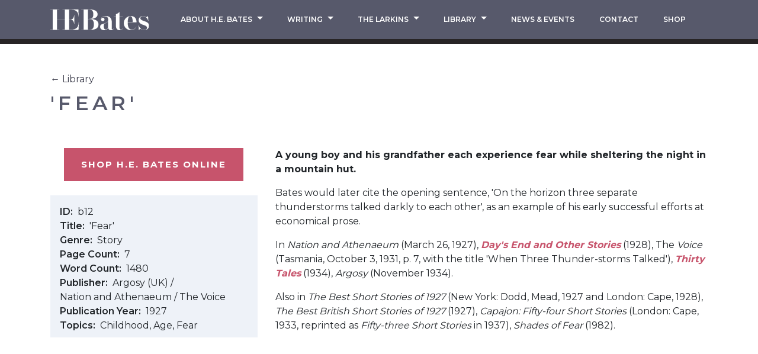

--- FILE ---
content_type: text/html; charset=UTF-8
request_url: https://hebates.com/library/fear
body_size: 5415
content:
    
    



<!DOCTYPE html><html xmlns="http://www.w3.org/1999/xhtml" lang="en"><head><meta charset="utf-8"><meta http-equiv="X-UA-Compatible" content="IE=edge"><meta name="viewport" content="width=device-width, initial-scale=1, shrink-to-fit=no"><title>Fear :: HE Bates</title><meta name="description" content="HE Bates website"><meta name="keywords" content="&quot;H.E. Bates&quot; Fear"><link rel="apple-touch-icon" sizes="57x57" href="https://hebates.com/assets/img/favicons/apple-icon-57x57.png"><link rel="apple-touch-icon" sizes="60x60" href="https://hebates.com/assets/img/favicons/apple-icon-60x60.png"><link rel="apple-touch-icon" sizes="72x72" href="https://hebates.com/assets/img/favicons/apple-icon-72x72.png"><link rel="apple-touch-icon" sizes="76x76" href="https://hebates.com/assets/img/favicons/apple-icon-76x76.png"><link rel="apple-touch-icon" sizes="114x114" href="https://hebates.com/assets/img/favicons/apple-icon-114x114.png"><link rel="apple-touch-icon" sizes="120x120" href="https://hebates.com/assets/img/favicons/apple-icon-120x120.png"><link rel="apple-touch-icon" sizes="144x144" href="https://hebates.com/assets/img/favicons/apple-icon-144x144.png"><link rel="apple-touch-icon" sizes="152x152" href="https://hebates.com/assets/img/favicons/apple-icon-152x152.png"><link rel="apple-touch-icon" sizes="180x180" href="https://hebates.com/assets/img/favicons/apple-icon-180x180.png"><link rel="icon" type="image/png" sizes="36x36" href="https://hebates.com/assets/img/favicons/android-icon-36x36.png"><link rel="icon" type="image/png" sizes="48x48" href="https://hebates.com/assets/img/favicons/android-icon-48x48.png"><link rel="icon" type="image/png" sizes="72x72" href="https://hebates.com/assets/img/favicons/android-icon-72x72.png"><link rel="icon" type="image/png" sizes="96x96" href="https://hebates.com/assets/img/favicons/android-icon-96x96.png"><link rel="icon" type="image/png" sizes="144x144" href="https://hebates.com/assets/img/favicons/android-icon-144x144.png"><link rel="icon" type="image/png" sizes="152x152" href="https://hebates.com/assets/img/favicons/android-icon-152x152.png"><link rel="icon" type="image/png" sizes="180x180" href="https://hebates.com/assets/img/favicons/android-icon-180x180.png"><link rel="icon" type="image/png" sizes="16x16" href="https://hebates.com/assets/img/favicons/favicon-16x16.png"><link rel="icon" type="image/png" sizes="32x32" href="https://hebates.com/assets/img/favicons/favicon-32x32.png"><link rel="icon" type="image/png" sizes="96x96" href="https://hebates.com/assets/img/favicons/favicon-96x96.png"><link rel="manifest" href="https://hebates.com/assets/img/favicons/manifest.json"><meta name="msapplication-TileColor" content="#ffffff"><meta name="msapplication-TileImage" content="https://hebates.com/assets/img/favicons/ms-icon-144x144.png"><meta name="theme-color" content="#ffffff"><link rel="preconnect" href=""><link rel="preconnect" href="https://fonts.googleapis.com"><link rel="preconnect" href="https://use.typekit.net"><link rel="preconnect" href="https://code.jquery.com"><link rel="preconnect" href="https://cdn.jsdelivr.net"><link rel="stylesheet" type="text/css" href="https://hebates.com/assets/css/app.css?cssRevision=1.0.7"><link href="https://fonts.googleapis.com/css2?family=Montserrat:wght@400;600;700&family=Spectral:wght@300&display=swap" rel="stylesheet"><link
			rel="stylesheet" href="https://use.typekit.net/gvd3bpm.css"><script>
					(function (w, d, s, l, i) {
						w[l] = w[l] || [];
						w[l].push({'gtm.start': new Date().getTime(), event: 'gtm.js'});
						var f = d.getElementsByTagName(s)[0],
						j = d.createElement(s),
						dl = l != 'dataLayer' ? '&l=' + l : '';
						j.async = true;
						j.src = 'https://www.googletagmanager.com/gtm.js?id=' + i + dl;
						f.parentNode.insertBefore(j, f);
					})(window, document, 'script', 'dataLayer','GTM-W7D57V3');
				</script><script>
            if ((navigator.doNotTrack != "1" && 0) || !0) {
                window.addEventListener("load", function(){
                    window.cookieconsent.initialise({
                        "palette": {
                            "popup": {
                                "background": "#57596b",
                                "text": "#ffffff",
                                "link": "#ffffff"
                            },
                            "button": {
                                "background":  "block" === "wire" ? "transparent" :  "#c7546c",
                                "text": "block" === "wire" ? "#c7546c" : "#ffffff",
                                "border":  "block" === "wire" ? "#c7546c" : undefined
                            },
                            "highlight": {
                                "background":  "block" === "wire" ? "transparent" :  "#c7546c",
                                "text": "block" === "wire" ? "#c7546c" : "#ffffff",
                                "border":  "block" === "wire" ? "#c7546c" : undefined
                            }
                        },
                        "position": "bottom" === "toppush" ? "top" : "bottom",
                        "static": "bottom" === "toppush",
                        "theme": "block",
                        "type": "opt-in",
                        "content": {
                            "message": "This website uses cookies to ensure you get the best experience on our website.&nbsp;",
                            "dismiss": "Got it!",
                            "link": "Learn More",
                            "href": "http://cookiesandyou.com/",
                            "allow":"Allow cookies",
                            "deny":"Decline",
                            "target":"_blank"
                        },
                        "revokable":0 === 1 ? true : false,
                        "dismissOnScroll":0 > 0 ? 0 : false,
                        "dismissOnTimeout":0 > 0 ? (0 * 1000) : false,
                        "cookie": {
                            "expiryDays":365 !== 0 ? 365 : 365,
                            "secure":0 === 1 ? true : false
                        },
                        onInitialise: function (status) {
                            var type = this.options.type;
                            var didConsent = this.hasConsented();
                            if (type == "opt-in" && didConsent) {
                                // enable cookies
                                if (typeof optInCookiesConsented === "function") {
                                    optInCookiesConsented();
                                    console.log("Opt in cookies consented");
                                } else {
                                    console.log("Opt in function not defined!");
                                }
                            }
                            if (type == "opt-out" && !didConsent) {
                                // disable cookies
                                if (typeof optOutCookiesNotConsented === "function") {
                                    optOutCookiesNotConsented();
                                    console.log("Opt out cookies not consented");
                                } else {
                                    console.log("Opt out function not defined!");
                                }
                            }
                        },
                        onStatusChange: function(status, chosenBefore) {
                            var type = this.options.type;
                            var didConsent = this.hasConsented();
                            if (type == "opt-in" && didConsent) {
                                // enable cookies
                                if (typeof optInCookiesConsented === "function") {
                                    optInCookiesConsented();
                                    console.log("Opt in cookies consented");
                                } else {
                                    console.log("Opt in function not defined!");
                                }
                            }
                            if (type == "opt-out" && !didConsent) {
                                // disable cookies
                                if (typeof optOutCookiesNotConsented === "function") {
                                    optOutCookiesNotConsented();
                                    console.log("Opt out cookies not consented");
                                } else {
                                    console.log("Opt out function not defined!");
                                }
                            }
                        },
                        onRevokeChoice: function() {
                            var type = this.options.type;
                            if (type == "opt-in") {
                                // disable cookies
                                if (typeof optInCookiesRevoked === "function") {
                                    optInCookiesRevoked();
                                    console.log("Opt in cookies revoked");
                                } else {
                                    console.log("Opt in revoked function not defined!");
                                }
                            }
                            if (type == "opt-out") {
                                // enable cookies
                                if (typeof optOutCookiesRevoked === "function") {
                                    optOutCookiesRevoked();
                                    console.log("Opt out cookies revoked");
                                } else {
                                    console.log("Opt out revoked function not defined!");
                                }
                            }
                        }
                    });
                });
            } else if (0) {
                // disable cookies
                if (typeof optOutCookiesNotConsented === "function") {
                    optOutCookiesNotConsented();
                    console.log("Opt out cookies not consented");
                } else {
                    console.log("Opt out function not defined!");
                }
            }
        </script><link href="https://hebates.com/cpresources/14cd188f/css/cookieconsent.min.css?v=1757511259" rel="stylesheet"></head><body><noscript><iframe src="https://www.googletagmanager.com/ns.html?id=GTM-W7D57V3" height="0" width="0" style="display:none;visibility:hidden"></iframe></noscript><nav class="navbar navbar-expand-lg fixed-top bg-grey" id="global-nav"><div class="container-lg d-flex"><a class="navbar-brand order-0" href="https://hebates.com/"><img src="https://hebates.com/assets/img/he-bates-logo-white.svg" alt="HE Bates Logo" height="35px"></a><button class="custom-toggler d-lg-none order-1 order-lg-2 mr-3 my-auto" type="button" data-toggle="collapse" data-target="#globalNavbarCollapse" aria-controls="globalNavbarCollapse" aria-expanded="false" aria-label="Expand Navigation"><span></span><span></span><span></span><span></span></button><div class="navbar-collapse__wrapper w-lg-100"><div class="collapse navbar-collapse order-2 order-lg-1" id="globalNavbarCollapse"><ul class="navbar-nav position-relative d-flex justify-content-lg-around flex-grow-1 pt-2 pt-lg-0 px-3" id="mainNav"><li class="nav-item dropdown dropdown-l1 py-1 py-lg-2"><a id="dropdown-toggle-232" href="#" role="button" class="nav-link dropdown-toggle text-center text-uppercase"
               data-toggle="dropdown" aria-haspopup="true" aria-expanded="false">
                About H.E. Bates
		<svg id="zkzxtduymp-Layer_1" class="nav-arrow d-lg-none" xmlns="http://www.w3.org/2000/svg" xmlns:xlink="http://www.w3.org/1999/xlink" version="1.1" x="0px" y="0px" viewBox="0 0 74 180.9" style="enable-background: new 0 0 74 180.9;" xml:space="preserve"><path d="M73.2,88.3l-67-87C5.1-0.2,2.9-0.5,1.4,0.7c-1.5,1.2-1.8,3.4-0.6,4.9l65.3,84.8L0.7,175.3c-1.2,1.5-0.9,3.7,0.6,4.9  c0.6,0.5,1.4,0.7,2.1,0.7c1,0,2.1-0.5,2.8-1.4l67-87C74.2,91.4,74.2,89.6,73.2,88.3z"></path></svg></a><div class="dropdown-menu hide invisible px-3 py-3 py-lg-2 text-center border-box" aria-labelledby="dropdown-toggle-232"><a href="#" data-back class="dropdown-item d-lg-none px-lg-0 py-2 text-left text-uppercase"><svg id="irnvdymzbk-Layer_1" class="nav-arrow d-lg-none" xmlns="http://www.w3.org/2000/svg" xmlns:xlink="http://www.w3.org/1999/xlink" version="1.1" x="0px" y="0px" viewBox="0 0 74 180.9" style="enable-background: new 0 0 74 180.9;" xml:space="preserve"><path d="M73.2,88.3l-67-87C5.1-0.2,2.9-0.5,1.4,0.7c-1.5,1.2-1.8,3.4-0.6,4.9l65.3,84.8L0.7,175.3c-1.2,1.5-0.9,3.7,0.6,4.9  c0.6,0.5,1.4,0.7,2.1,0.7c1,0,2.1-0.5,2.8-1.4l67-87C74.2,91.4,74.2,89.6,73.2,88.3z"></path></svg>

                    Back
                </a><div class="dropdown-divider d-lg-none w-100 w-lg-25 my-0 border-dark-grey"></div><a href="https://hebates.com/about" class="dropdown-item px-lg-0 py-lg-2 text-left text-lg-center text-uppercase ">
        About Herbert Ernest Bates
    </a><div class="dropdown-divider w-100 w-lg-25 my-0 border-dark-grey"></div><a href="https://hebates.com/about/family-biography" class="dropdown-item px-lg-0 py-lg-2 text-left text-lg-center text-uppercase ">
        Autobiographies / Biographies
    </a><div class="dropdown-divider w-100 w-lg-25 my-0 border-dark-grey"></div><a href="https://hebates.com/about/in-non-print-media" class="dropdown-item px-lg-0 py-lg-2 text-left text-lg-center text-uppercase ">
        In Non-print Media
    </a><div class="dropdown-divider w-100 w-lg-25 my-0 border-dark-grey"></div><a href="https://hebates.com/about/in-popular-newspapers-magazines-and-books" class="dropdown-item px-lg-0 py-lg-2 text-left text-lg-center text-uppercase ">
        In Popular Literature
    </a><div class="dropdown-divider w-100 w-lg-25 my-0 border-dark-grey"></div><a href="https://hebates.com/about/in-scholarly-journals-and-literature" class="dropdown-item px-lg-0 py-lg-2 text-left text-lg-center text-uppercase ">
        In Scholarly Literature
    </a></div></li><li class="nav-item dropdown dropdown-l1 py-1 py-lg-2"><a id="dropdown-toggle-32" href="#" role="button" class="nav-link dropdown-toggle text-center text-uppercase"
               data-toggle="dropdown" aria-haspopup="true" aria-expanded="false">
                Writing
		<svg id="gvspasuuij-Layer_1" class="nav-arrow d-lg-none" xmlns="http://www.w3.org/2000/svg" xmlns:xlink="http://www.w3.org/1999/xlink" version="1.1" x="0px" y="0px" viewBox="0 0 74 180.9" style="enable-background: new 0 0 74 180.9;" xml:space="preserve"><path d="M73.2,88.3l-67-87C5.1-0.2,2.9-0.5,1.4,0.7c-1.5,1.2-1.8,3.4-0.6,4.9l65.3,84.8L0.7,175.3c-1.2,1.5-0.9,3.7,0.6,4.9  c0.6,0.5,1.4,0.7,2.1,0.7c1,0,2.1-0.5,2.8-1.4l67-87C74.2,91.4,74.2,89.6,73.2,88.3z"></path></svg></a><div class="dropdown-menu hide invisible px-3 py-3 py-lg-2 text-center border-box" aria-labelledby="dropdown-toggle-32"><a href="#" data-back class="dropdown-item d-lg-none px-lg-0 py-2 text-left text-uppercase"><svg id="wxtnmhoqbp-Layer_1" class="nav-arrow d-lg-none" xmlns="http://www.w3.org/2000/svg" xmlns:xlink="http://www.w3.org/1999/xlink" version="1.1" x="0px" y="0px" viewBox="0 0 74 180.9" style="enable-background: new 0 0 74 180.9;" xml:space="preserve"><path d="M73.2,88.3l-67-87C5.1-0.2,2.9-0.5,1.4,0.7c-1.5,1.2-1.8,3.4-0.6,4.9l65.3,84.8L0.7,175.3c-1.2,1.5-0.9,3.7,0.6,4.9  c0.6,0.5,1.4,0.7,2.1,0.7c1,0,2.1-0.5,2.8-1.4l67-87C74.2,91.4,74.2,89.6,73.2,88.3z"></path></svg>

                    Back
                </a><div class="dropdown-divider d-lg-none w-100 w-lg-25 my-0 border-dark-grey"></div><a href="https://hebates.com/writing/writing-menu/the-classics" class="dropdown-item px-lg-0 py-lg-2 text-left text-lg-center text-uppercase ">
        Classic Novels
    </a><div class="dropdown-divider w-100 w-lg-25 my-0 border-dark-grey"></div><a href="https://hebates.com/writing/writing-menu/artists-illustrators" class="dropdown-item px-lg-0 py-lg-2 text-left text-lg-center text-uppercase ">
        Short Stories
    </a><div class="dropdown-divider w-100 w-lg-25 my-0 border-dark-grey"></div><a href="https://hebates.com/writing/writing-menu/wartime" class="dropdown-item px-lg-0 py-lg-2 text-left text-lg-center text-uppercase ">
        Wartime
    </a><div class="dropdown-divider w-100 w-lg-25 my-0 border-dark-grey"></div><a href="https://hebates.com/writing/writing-menu/gardening-nature" class="dropdown-item px-lg-0 py-lg-2 text-left text-lg-center text-uppercase ">
        Gardening &amp; Nature
    </a><div class="dropdown-divider w-100 w-lg-25 my-0 border-dark-grey"></div><a href="https://hebates.com/writing/writing-menu/childrens-stories" class="dropdown-item px-lg-0 py-lg-2 text-left text-lg-center text-uppercase ">
        Children&#039;s Stories
    </a><div class="dropdown-divider w-100 w-lg-25 my-0 border-dark-grey"></div><a href="https://hebates.com/writing/writing-menu/film-tv-radio-1" class="dropdown-item px-lg-0 py-lg-2 text-left text-lg-center text-uppercase ">
        Film, TV &amp; Radio
    </a><div class="dropdown-divider w-100 w-lg-25 my-0 border-dark-grey"></div><a href="https://hebates.com/writing/writing-menu/sport" class="dropdown-item px-lg-0 py-lg-2 text-left text-lg-center text-uppercase ">
        Sport
    </a></div></li><li class="nav-item dropdown dropdown-l1 py-1 py-lg-2"><a id="dropdown-toggle-1553" href="#" role="button" class="nav-link dropdown-toggle text-center text-uppercase"
               data-toggle="dropdown" aria-haspopup="true" aria-expanded="false">
                The Larkins
		<svg id="iddmvprsat-Layer_1" class="nav-arrow d-lg-none" xmlns="http://www.w3.org/2000/svg" xmlns:xlink="http://www.w3.org/1999/xlink" version="1.1" x="0px" y="0px" viewBox="0 0 74 180.9" style="enable-background: new 0 0 74 180.9;" xml:space="preserve"><path d="M73.2,88.3l-67-87C5.1-0.2,2.9-0.5,1.4,0.7c-1.5,1.2-1.8,3.4-0.6,4.9l65.3,84.8L0.7,175.3c-1.2,1.5-0.9,3.7,0.6,4.9  c0.6,0.5,1.4,0.7,2.1,0.7c1,0,2.1-0.5,2.8-1.4l67-87C74.2,91.4,74.2,89.6,73.2,88.3z"></path></svg></a><div class="dropdown-menu hide invisible px-3 py-3 py-lg-2 text-center border-box" aria-labelledby="dropdown-toggle-1553"><a href="#" data-back class="dropdown-item d-lg-none px-lg-0 py-2 text-left text-uppercase"><svg id="lkswgexbwg-Layer_1" class="nav-arrow d-lg-none" xmlns="http://www.w3.org/2000/svg" xmlns:xlink="http://www.w3.org/1999/xlink" version="1.1" x="0px" y="0px" viewBox="0 0 74 180.9" style="enable-background: new 0 0 74 180.9;" xml:space="preserve"><path d="M73.2,88.3l-67-87C5.1-0.2,2.9-0.5,1.4,0.7c-1.5,1.2-1.8,3.4-0.6,4.9l65.3,84.8L0.7,175.3c-1.2,1.5-0.9,3.7,0.6,4.9  c0.6,0.5,1.4,0.7,2.1,0.7c1,0,2.1-0.5,2.8-1.4l67-87C74.2,91.4,74.2,89.6,73.2,88.3z"></path></svg>

                    Back
                </a><div class="dropdown-divider d-lg-none w-100 w-lg-25 my-0 border-dark-grey"></div><a href="https://hebates.com/writing/the-larkins" class="dropdown-item px-lg-0 py-lg-2 text-left text-lg-center text-uppercase ">
        Larkins Homepage
    </a><div class="dropdown-divider w-100 w-lg-25 my-0 border-dark-grey"></div><a href="https://hebates.com/writing/the-larkins/episode-guide-s1" class="dropdown-item px-lg-0 py-lg-2 text-left text-lg-center text-uppercase ">
        Episode Guide S1
    </a><div class="dropdown-divider w-100 w-lg-25 my-0 border-dark-grey"></div><a href="https://hebates.com/writing/the-larkins/episode-guide-s2" class="dropdown-item px-lg-0 py-lg-2 text-left text-lg-center text-uppercase ">
        Episode Guide S2
    </a><div class="dropdown-divider w-100 w-lg-25 my-0 border-dark-grey"></div><a href="https://hebates.com/writing/the-larkins/characters-and-cast" class="dropdown-item px-lg-0 py-lg-2 text-left text-lg-center text-uppercase ">
        Characters &amp; Cast S1
    </a><div class="dropdown-divider w-100 w-lg-25 my-0 border-dark-grey"></div><a href="https://hebates.com/writing/the-larkins/characters-cast-s2" class="dropdown-item px-lg-0 py-lg-2 text-left text-lg-center text-uppercase ">
        Characters &amp; Cast S2
    </a><div class="dropdown-divider w-100 w-lg-25 my-0 border-dark-grey"></div><a href="https://hebates.com/writing/the-larkins/supporting-cast" class="dropdown-item px-lg-0 py-lg-2 text-left text-lg-center text-uppercase ">
        Supporting Cast
    </a><div class="dropdown-divider w-100 w-lg-25 my-0 border-dark-grey"></div><a href="https://www.amazon.co.uk/The-Larkins-DVD/dp/B09D8VF8T2/ref=sr_1_3?dchild=1&amp;amp&amp;keywords=the+larkins+2021&amp;tag=hebates2-21&amp;amp&amp;qid=1634044942&amp;amp&amp;qsid=259-3171812-5488058&amp;amp&amp;s=dvd&amp;amp&amp;sr=1-3&amp;amp&amp;sres=B09D8VF8T2,B09D8SKCK2,B003JH7N4M,B09D8W26KZ,B0019T7PC2,B" class="dropdown-item px-lg-0 py-lg-2 text-left text-lg-center text-uppercase ">
        DVD &amp; Bluray S1
    </a><div class="dropdown-divider w-100 w-lg-25 my-0 border-dark-grey"></div><a href="https://www.amazon.co.uk/Larkins-2-DVD-Bradley-Walsh/dp/B0BDSQLLWH/ref=sr_1_3?dchild=1&amp;amp&amp;keywords=the+larkins+2021&amp;tag=hebates2-21&amp;amp&amp;qid=1634044942&amp;amp&amp;qsid=259-3171812-5488058&amp;amp&amp;s=dvd&amp;amp&amp;sr=1-3&amp;amp&amp;sres=B09D8VF8T2,B09D8SKCK2,B003JH7N4M,B09D8W26KZ," class="dropdown-item px-lg-0 py-lg-2 text-left text-lg-center text-uppercase ">
        DVD &amp; Bluray S2
    </a></div></li><li class="nav-item dropdown dropdown-l1 py-1 py-lg-2"><a id="dropdown-toggle-1891" href="#" role="button" class="nav-link dropdown-toggle text-center text-uppercase"
               data-toggle="dropdown" aria-haspopup="true" aria-expanded="false">
                Library
		<svg id="dlirmvubhg-Layer_1" class="nav-arrow d-lg-none" xmlns="http://www.w3.org/2000/svg" xmlns:xlink="http://www.w3.org/1999/xlink" version="1.1" x="0px" y="0px" viewBox="0 0 74 180.9" style="enable-background: new 0 0 74 180.9;" xml:space="preserve"><path d="M73.2,88.3l-67-87C5.1-0.2,2.9-0.5,1.4,0.7c-1.5,1.2-1.8,3.4-0.6,4.9l65.3,84.8L0.7,175.3c-1.2,1.5-0.9,3.7,0.6,4.9  c0.6,0.5,1.4,0.7,2.1,0.7c1,0,2.1-0.5,2.8-1.4l67-87C74.2,91.4,74.2,89.6,73.2,88.3z"></path></svg></a><div class="dropdown-menu hide invisible px-3 py-3 py-lg-2 text-center border-box" aria-labelledby="dropdown-toggle-1891"><a href="#" data-back class="dropdown-item d-lg-none px-lg-0 py-2 text-left text-uppercase"><svg id="wvkhxfapwb-Layer_1" class="nav-arrow d-lg-none" xmlns="http://www.w3.org/2000/svg" xmlns:xlink="http://www.w3.org/1999/xlink" version="1.1" x="0px" y="0px" viewBox="0 0 74 180.9" style="enable-background: new 0 0 74 180.9;" xml:space="preserve"><path d="M73.2,88.3l-67-87C5.1-0.2,2.9-0.5,1.4,0.7c-1.5,1.2-1.8,3.4-0.6,4.9l65.3,84.8L0.7,175.3c-1.2,1.5-0.9,3.7,0.6,4.9  c0.6,0.5,1.4,0.7,2.1,0.7c1,0,2.1-0.5,2.8-1.4l67-87C74.2,91.4,74.2,89.6,73.2,88.3z"></path></svg>

                    Back
                </a><div class="dropdown-divider d-lg-none w-100 w-lg-25 my-0 border-dark-grey"></div><a href="https://hebates.com/library/search" class="dropdown-item px-lg-0 py-lg-2 text-left text-lg-center text-uppercase ">
        Search The Library
    </a><div class="dropdown-divider w-100 w-lg-25 my-0 border-dark-grey"></div><a href="https://hebates.com/about/about-the-library" class="dropdown-item px-lg-0 py-lg-2 text-left text-lg-center text-uppercase ">
        About the Library
    </a><div class="dropdown-divider w-100 w-lg-25 my-0 border-dark-grey"></div><a href="https://hebates.com/about/desiderata" class="dropdown-item px-lg-0 py-lg-2 text-left text-lg-center text-uppercase ">
        Desiderata
    </a></div></li><li class="nav-item py-1 py-lg-2"><a href="https://hebates.com/news-events"  class="nav-link text-center text-uppercase "><span>News &amp; Events</span></a></li><li class="nav-item py-1 py-lg-2"><a href="https://hebates.com/get-in-touch"  class="nav-link text-center text-uppercase "><span>Contact</span></a></li><li class="nav-item py-1 py-lg-2"><a href="https://www.amazon.co.uk/H-E-Bates/e/B000AP81VA?ref=sr_ntt_srch_lnk_2&amp;qid=1612979673&amp;sr=8-2&amp;tag=hebates2-21 "  target="_blank" rel="noopener" class="nav-link text-center text-uppercase "><span>Shop</span></a></li></ul></div></div></div></nav><main class="library library"><div class="item__header"><div class="container content-block"><div class="breadcrumb"><a href="https://hebates.com/library/search">← Library</a><h1 class="h2 break-word mt-2">&#039;Fear&#039;</h1></div></div></div><div class="container"><div class="row"><div class="col-12 col-lg-5 col-xl-4 d-flex flex-column align-items-stretch align-items-lg-center item__details text-center"><a href="https://www.amazon.co.uk/H-E-Bates/e/B000AP81VA?ref=sr_ntt_srch_lnk_2&amp;qid=1612979673&amp;sr=8-2&amp;tag=hebates2-21 " target="_blank" class="d-block d-lg-inline-block btn btn-pink py-3">Shop H.E. Bates Online</a><div class="item__more-details p-3 mt-4 mx-n3 mx-sm-0 bg-pale-blue text-left"><dl class="mb-n2" id="item-detail-list"><div><dt>ID</dt><dd>b12</dd></div><div><dt>Title</dt><dd>&#039;Fear&#039;</dd></div><div><dt>Genre</dt><dd>Story</dd></div><div><dt>Page Count</dt><dd>7</dd></div><div><dt>Word Count</dt><dd>1480</dd></div><div class="detail--slash-separated"><dt>Publisher</dt><dd>Argosy (UK)</dd><dd>Nation and Athenaeum</dd><dd>The Voice</dd></div><div><dt>Publication Year</dt><dd>1927</dd></div><div><dt>Topics</dt><dd>Childhood, Age, Fear</dd></div></dl></div></div><div class="col-12 col-lg-7 col-xl-8 item__body mt-4 mt-lg-0"><div class="body-info__collapse-wrapper"><div id="body-info" class="pb-3"><p>A young boy and his grandfather each experience fear while sheltering the night in a mountain hut. </p><p>Bates would later cite the opening sentence, 'On the horizon three separate thunderstorms talked darkly to each other', as an example of his early successful efforts at economical prose.</p><p>In <em>Nation and Athenaeum </em>(March 26, 1927), <em><a href="https://hebates.com/library/days-end-and-other-stories" target="_blank" rel="noreferrer noopener">Day's End and Other Stories</a></em> (1928), The <em>Voice</em> (Tasmania, October 3, 1931, p. 7, with the title 'When Three Thunder-storms Talked'), <em><a href="https://hebates.com/library/thirty-tales" target="_blank" rel="noreferrer noopener">Thirty Tales</a></em> (1934), <em>Argosy</em> (November 1934).</p><p>Also in <em>The Best Short Stories of 1927</em> (New York: Dodd, Mead, 1927 and London: Cape, 1928), <em>The Best British Short Stories of 1927</em> (1927), <em>Capajon: Fifty-four Short Stories</em> (London: Cape, 1933, reprinted as <em>Fifty-three Short Stories</em> in 1937), <em>Shades of Fear</em> (1982).<br /></p></div></div><a id="body-collapse-toggle" class="d-flex d-sm-none align-items-center text-pink font-weight-bold" href="#body-info" role="button" aria-expanded="false" aria-controls="body-info"><div class="toggle__text">Read More</div><span class="ml-3"><img src="https://hebates.com/assets/img/navigation-arrow-pink.svg" alt=""></span></a></div></div><hr class="item__divider border-light-grey mt-5 mb-4 mx-n2"></div></main><footer id="global-footer" class="bg-grey mt-3"><div class="container"><div class="row"><div class="col-12 d-flex flex-column flex-lg-row justify-content-center justify-content-lg-start"><div class="footer__nav d-flex flex-grow-1 flex-wrap justify-content-around justify-content-lg-between align-items-center pl-lg-0 mb-n2 mb-lg-0 mx-n2"><a href="https://hebates.com/legal/privacy-policy" class="footer__nav-link py-1 mx-2 text-white text-center font-weight-bold text-uppercase text-decoration-none" 
                                    >Privacy Policy</a><a href="https://hebates.com/legal/terms-and-conditions" class="footer__nav-link py-1 mx-2 text-white text-center font-weight-bold text-uppercase text-decoration-none" 
                                    >Terms and Conditions</a><a href="https://hebates.com/legal/evensford-productions-ltd" class="footer__nav-link py-1 mx-2 text-white text-center font-weight-bold text-uppercase text-decoration-none" 
                                    >Evensford Productions Ltd</a></div></div></div></div></footer><script src="https://code.jquery.com/jquery-3.5.1.min.js" 
                integrity="sha256-9/aliU8dGd2tb6OSsuzixeV4y/faTqgFtohetphbbj0=" 
                crossorigin="anonymous"></script><script src="https://cdn.jsdelivr.net/npm/bootstrap@4.5.3/dist/js/bootstrap.bundle.min.js" 
                integrity="sha384-ho+j7jyWK8fNQe+A12Hb8AhRq26LrZ/JpcUGGOn+Y7RsweNrtN/tE3MoK7ZeZDyx" 
                crossorigin="anonymous"></script><script src="https://hebates.com/assets/js/dependencies.js?jsRevision=1.0.4"></script><script src="https://hebates.com/assets/js/app.js?jsRevision=1.0.4"></script><script src="https://hebates.com/assets/js/pages/library-entry.js"></script>
<script src="https://hebates.com/cpresources/14cd188f/js/cookieconsent.min.js?v=1757511259" async="async" defer="defer"></script>
<script>$('#mainNav .dropdown').on('show.bs.dropdown', function() {
                $(this).closest('.navbar-nav').addClass('navbar-nav--submenu-shown');

                $(this).children('.dropdown-menu').removeClass('invisible');
        $(this).children('.dropdown-menu').removeClass('hide');

        $(this).children('.dropdown-menu').fadeIn(50);
    });

    $('#mainNav .dropdown').on('hide.bs.dropdown', function() {
        $(this).children('.dropdown-menu').addClass('hide');
        $(this).children('.dropdown-menu').fadeOut(50);
    });

    $('#mainNav .dropdown').on('hidden.bs.dropdown', function() {
                $(this).closest('.navbar-nav').removeClass('navbar-nav--submenu-shown');
        
        // Useful on mobile to prevent tab navigation on dropdown menu's until toggle is clicked
        $(this).children('.dropdown-menu').addClass('invisible');
    });</script></body></html>

--- FILE ---
content_type: image/svg+xml
request_url: https://hebates.com/assets/img/navigation-arrow-pink.svg
body_size: 64
content:
<?xml version="1.0" encoding="utf-8"?>
<!-- Generator: Adobe Illustrator 24.2.0, SVG Export Plug-In . SVG Version: 6.00 Build 0)  -->
<svg version="1.1" id="Layer_1" xmlns="http://www.w3.org/2000/svg" xmlns:xlink="http://www.w3.org/1999/xlink" x="0px" y="0px"
	 viewBox="0 0 74 180.9" style="enable-background:new 0 0 74 180.9;" fill="#c7546c" xml:space="preserve">
<path d="M73.2,88.3l-67-87C5.1-0.2,2.9-0.5,1.4,0.7c-1.5,1.2-1.8,3.4-0.6,4.9l65.3,84.8L0.7,175.3c-1.2,1.5-0.9,3.7,0.6,4.9
	c0.6,0.5,1.4,0.7,2.1,0.7c1,0,2.1-0.5,2.8-1.4l67-87C74.2,91.4,74.2,89.6,73.2,88.3z"/>
</svg>
